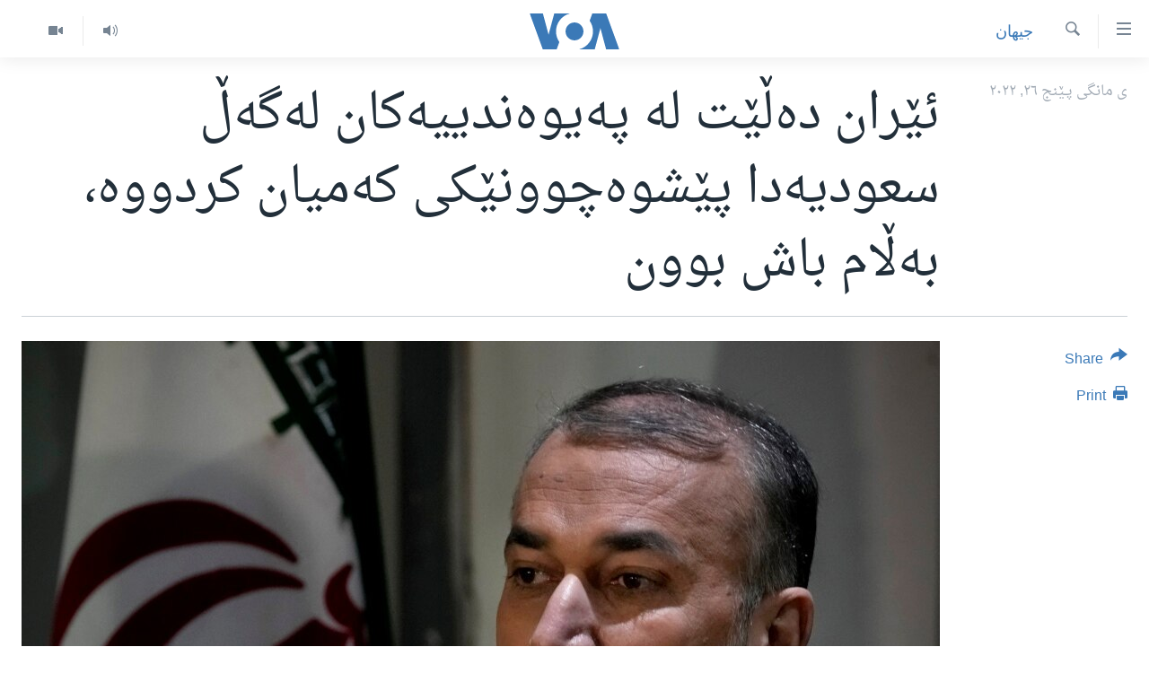

--- FILE ---
content_type: text/html; charset=utf-8
request_url: https://www.dengiamerika.com/a/iran-saudi-arabia-talks-/6590288.html
body_size: 8922
content:

<!DOCTYPE html>
<html lang="ku" dir="rtl" class="no-js">
<head>
<link href="/Content/responsive/VOA/ku-CKB/VOA-ku-CKB.css?&amp;av=0.0.0.0&amp;cb=306" rel="stylesheet"/>
<script src="https://tags.dengiamerika.com/voa-pangea/prod/utag.sync.js"></script> <script type='text/javascript' src='https://www.youtube.com/iframe_api' async></script>
<script type="text/javascript">
//a general 'js' detection, must be on top level in <head>, due to CSS performance
document.documentElement.className = "js";
var cacheBuster = "306";
var appBaseUrl = "/";
var imgEnhancerBreakpoints = [0, 144, 256, 408, 650, 1023, 1597];
var isLoggingEnabled = false;
var isPreviewPage = false;
var isLivePreviewPage = false;
if (!isPreviewPage) {
window.RFE = window.RFE || {};
window.RFE.cacheEnabledByParam = window.location.href.indexOf('nocache=1') === -1;
const url = new URL(window.location.href);
const params = new URLSearchParams(url.search);
// Remove the 'nocache' parameter
params.delete('nocache');
// Update the URL without the 'nocache' parameter
url.search = params.toString();
window.history.replaceState(null, '', url.toString());
} else {
window.addEventListener('load', function() {
const links = window.document.links;
for (let i = 0; i < links.length; i++) {
links[i].href = '#';
links[i].target = '_self';
}
})
}
var pwaEnabled = false;
var swCacheDisabled;
</script>
<meta charset="utf-8" />
<title>ئێران دەڵێت لە پەیوەندییەکان لەگەڵ سعودیەدا پێشوەچوونێکی کەمیان کردووە، بەڵام باش بوون</title>
<meta name="description" content="وەزیری دەرەوەی ئێران حوسەین ئەمیرعەبدوڵاهیان وتی ئێران &quot; کەمترین بەرەوپێشچوونی کردووە لە پەیوەندییەکان لەگەڵ سعودیەدا، بەڵام بەرەوپێشچوونەکە باش بووە.&quot; وتیشی بەمزووانە لە وڵاتی سێیەم لەگەڵ هاوتا سعودییەکەیدا کۆدەبێتەوە.
لە کۆڕبەندی ئابووری جیهاندا لە داڤۆس، ئەمیرعەبدوڵاهیان وتی ئێران هێشتا..." />
<meta name="keywords" content="سه‌ره‌کی, جیهان, ئێران, ئەمەریکا, سعودیە, پەیوەندییەکان, وەزیری دەرەوەی ئێران, ڕێکەوتنی ناوەکی, گفتوگۆکان" />
<meta name="viewport" content="width=device-width, initial-scale=1.0" />
<meta http-equiv="X-UA-Compatible" content="IE=edge" />
<meta name="robots" content="max-image-preview:large"><meta property="fb:pages" content="274466905875" />
<meta name="msvalidate.01" content="3286EE554B6F672A6F2E608C02343C0E" />
<link href="https://www.dengiamerika.com/a/iran-saudi-arabia-talks-/6590288.html" rel="canonical" />
<meta name="apple-mobile-web-app-title" content="VOA" />
<meta name="apple-mobile-web-app-status-bar-style" content="black" />
<meta name="apple-itunes-app" content="app-id=632618796, app-argument=//6590288.rtl" />
<meta content="ئێران دەڵێت لە پەیوەندییەکان لەگەڵ سعودیەدا پێشوەچوونێکی کەمیان کردووە، بەڵام باش بوون" property="og:title" />
<meta content="وەزیری دەرەوەی ئێران حوسەین ئەمیرعەبدوڵاهیان وتی ئێران &quot; کەمترین بەرەوپێشچوونی کردووە لە پەیوەندییەکان لەگەڵ سعودیەدا، بەڵام بەرەوپێشچوونەکە باش بووە.&quot; وتیشی بەمزووانە لە وڵاتی سێیەم لەگەڵ هاوتا سعودییەکەیدا کۆدەبێتەوە.
لە کۆڕبەندی ئابووری جیهاندا لە داڤۆس، ئەمیرعەبدوڵاهیان وتی ئێران هێشتا..." property="og:description" />
<meta content="article" property="og:type" />
<meta content="https://www.dengiamerika.com/a/iran-saudi-arabia-talks-/6590288.html" property="og:url" />
<meta content="Voice of America" property="og:site_name" />
<meta content="https://www.facebook.com/VOAKurdish/" property="article:publisher" />
<meta content="https://gdb.voanews.com/02660000-0aff-0242-b452-08da0f6ddc97_w1200_h630.jpg" property="og:image" />
<meta content="1200" property="og:image:width" />
<meta content="630" property="og:image:height" />
<meta content="1335864623160936" property="fb:app_id" />
<meta content="summary_large_image" name="twitter:card" />
<meta content="@VOAKurdish" name="twitter:site" />
<meta content="https://gdb.voanews.com/02660000-0aff-0242-b452-08da0f6ddc97_w1200_h630.jpg" name="twitter:image" />
<meta content="ئێران دەڵێت لە پەیوەندییەکان لەگەڵ سعودیەدا پێشوەچوونێکی کەمیان کردووە، بەڵام باش بوون" name="twitter:title" />
<meta content="وەزیری دەرەوەی ئێران حوسەین ئەمیرعەبدوڵاهیان وتی ئێران &quot; کەمترین بەرەوپێشچوونی کردووە لە پەیوەندییەکان لەگەڵ سعودیەدا، بەڵام بەرەوپێشچوونەکە باش بووە.&quot; وتیشی بەمزووانە لە وڵاتی سێیەم لەگەڵ هاوتا سعودییەکەیدا کۆدەبێتەوە.
لە کۆڕبەندی ئابووری جیهاندا لە داڤۆس، ئەمیرعەبدوڵاهیان وتی ئێران هێشتا..." name="twitter:description" />
<link rel="amphtml" href="https://www.dengiamerika.com/amp/iran-saudi-arabia-talks-/6590288.html" />
<script type="application/ld+json">{"articleSection":"جیهان","isAccessibleForFree":true,"headline":"ئێران دەڵێت لە پەیوەندییەکان لەگەڵ سعودیەدا پێشوەچوونێکی کەمیان کردووە، بەڵام باش بوون","inLanguage":"ku-CKB","keywords":"سه‌ره‌کی, جیهان, ئێران, ئەمەریکا, سعودیە, پەیوەندییەکان, وەزیری دەرەوەی ئێران, ڕێکەوتنی ناوەکی, گفتوگۆکان","author":{"@type":"Person","name":"VOA"},"datePublished":"2022-05-26 10:54:48Z","dateModified":"2022-05-26 10:54:48Z","publisher":{"logo":{"width":512,"height":220,"@type":"ImageObject","url":"https://www.dengiamerika.com/Content/responsive/VOA/ku-CKB/img/logo.png"},"@type":"NewsMediaOrganization","url":"https://www.dengiamerika.com","sameAs":["https://www.facebook.com/VOAKurdish/","https://twitter.com/VOAKurdish","https://www.youtube.com/c/VOAKurdish","https://www.instagram.com/voakurdish/"],"name":"دەنگی ئەمەریکا | Dengî Amerîka | VOA Kurdish","alternateName":""},"@context":"https://schema.org","@type":"NewsArticle","mainEntityOfPage":"https://www.dengiamerika.com/a/iran-saudi-arabia-talks-/6590288.html","url":"https://www.dengiamerika.com/a/iran-saudi-arabia-talks-/6590288.html","description":"وەزیری دەرەوەی ئێران حوسەین ئەمیرعەبدوڵاهیان وتی ئێران \u0022 کەمترین بەرەوپێشچوونی کردووە لە پەیوەندییەکان لەگەڵ سعودیەدا، بەڵام بەرەوپێشچوونەکە باش بووە.\u0022 وتیشی بەمزووانە لە وڵاتی سێیەم لەگەڵ هاوتا سعودییەکەیدا کۆدەبێتەوە.\r\n\r\n لە کۆڕبەندی ئابووری جیهاندا لە داڤۆس، ئەمیرعەبدوڵاهیان وتی ئێران هێشتا...","image":{"width":1080,"height":608,"@type":"ImageObject","url":"https://gdb.voanews.com/02660000-0aff-0242-b452-08da0f6ddc97_w1080_h608.jpg"},"name":"ئێران دەڵێت لە پەیوەندییەکان لەگەڵ سعودیەدا پێشوەچوونێکی کەمیان کردووە، بەڵام باش بوون"}</script>
<script src="/Scripts/responsive/infographics.b?v=dVbZ-Cza7s4UoO3BqYSZdbxQZVF4BOLP5EfYDs4kqEo1&amp;av=0.0.0.0&amp;cb=306"></script>
<script src="/Scripts/responsive/loader.b?v=Q26XNwrL6vJYKjqFQRDnx01Lk2pi1mRsuLEaVKMsvpA1&amp;av=0.0.0.0&amp;cb=306"></script>
<link rel="icon" type="image/svg+xml" href="/Content/responsive/VOA/img/webApp/favicon.svg" />
<link rel="alternate icon" href="/Content/responsive/VOA/img/webApp/favicon.ico" />
<link rel="apple-touch-icon" sizes="152x152" href="/Content/responsive/VOA/img/webApp/ico-152x152.png" />
<link rel="apple-touch-icon" sizes="144x144" href="/Content/responsive/VOA/img/webApp/ico-144x144.png" />
<link rel="apple-touch-icon" sizes="114x114" href="/Content/responsive/VOA/img/webApp/ico-114x114.png" />
<link rel="apple-touch-icon" sizes="72x72" href="/Content/responsive/VOA/img/webApp/ico-72x72.png" />
<link rel="apple-touch-icon-precomposed" href="/Content/responsive/VOA/img/webApp/ico-57x57.png" />
<link rel="icon" sizes="192x192" href="/Content/responsive/VOA/img/webApp/ico-192x192.png" />
<link rel="icon" sizes="128x128" href="/Content/responsive/VOA/img/webApp/ico-128x128.png" />
<meta name="msapplication-TileColor" content="#ffffff" />
<meta name="msapplication-TileImage" content="/Content/responsive/VOA/img/webApp/ico-144x144.png" />
<link rel="alternate" type="application/rss+xml" title="VOA - Top Stories [RSS]" href="/api/" />
<link rel="sitemap" type="application/rss+xml" href="/sitemap.xml" />
</head>
<body class=" nav-no-loaded cc_theme pg-article print-lay-article js-category-to-nav nojs-images ">
<script type="text/javascript" >
var analyticsData = {url:"https://www.dengiamerika.com/a/iran-saudi-arabia-talks-/6590288.html",property_id:"471",article_uid:"6590288",page_title:"ئێران دەڵێت لە پەیوەندییەکان لەگەڵ سعودیەدا پێشوەچوونێکی کەمیان کردووە، بەڵام باش بوون",page_type:"article",content_type:"article",subcontent_type:"article",last_modified:"2022-05-26 10:54:48Z",pub_datetime:"2022-05-26 10:54:48Z",pub_year:"2022",pub_month:"05",pub_day:"26",pub_hour:"10",pub_weekday:"Thursday",section:"جیهان",english_section:"world",byline:"",categories:"news,world",tags:"ئێران;ئەمەریکا;سعودیە;پەیوەندییەکان;وەزیری دەرەوەی ئێران;ڕێکەوتنی ناوەکی;گفتوگۆکان",domain:"www.dengiamerika.com",language:"Kurdish",language_service:"VOA Kurdish",platform:"web",copied:"no",copied_article:"",copied_title:"",runs_js:"Yes",cms_release:"8.44.0.0.306",enviro_type:"prod",slug:"iran-saudi-arabia-talks-",entity:"VOA",short_language_service:"KRDS",platform_short:"W",page_name:"ئێران دەڵێت لە پەیوەندییەکان لەگەڵ سعودیەدا پێشوەچوونێکی کەمیان کردووە، بەڵام باش بوون"};
</script>
<noscript><iframe src="https://www.googletagmanager.com/ns.html?id=GTM-N8MP7P" height="0" width="0" style="display:none;visibility:hidden"></iframe></noscript><script type="text/javascript" data-cookiecategory="analytics">
var gtmEventObject = Object.assign({}, analyticsData, {event: 'page_meta_ready'});window.dataLayer = window.dataLayer || [];window.dataLayer.push(gtmEventObject);
if (top.location === self.location) { //if not inside of an IFrame
var renderGtm = "true";
if (renderGtm === "true") {
(function(w,d,s,l,i){w[l]=w[l]||[];w[l].push({'gtm.start':new Date().getTime(),event:'gtm.js'});var f=d.getElementsByTagName(s)[0],j=d.createElement(s),dl=l!='dataLayer'?'&l='+l:'';j.async=true;j.src='//www.googletagmanager.com/gtm.js?id='+i+dl;f.parentNode.insertBefore(j,f);})(window,document,'script','dataLayer','GTM-N8MP7P');
}
}
</script>
<!--Analytics tag js version start-->
<script type="text/javascript" data-cookiecategory="analytics">
var utag_data = Object.assign({}, analyticsData, {});
if(typeof(TealiumTagFrom)==='function' && typeof(TealiumTagSearchKeyword)==='function') {
var utag_from=TealiumTagFrom();var utag_searchKeyword=TealiumTagSearchKeyword();
if(utag_searchKeyword!=null && utag_searchKeyword!=='' && utag_data["search_keyword"]==null) utag_data["search_keyword"]=utag_searchKeyword;if(utag_from!=null && utag_from!=='') utag_data["from"]=TealiumTagFrom();}
if(window.top!== window.self&&utag_data.page_type==="snippet"){utag_data.page_type = 'iframe';}
try{if(window.top!==window.self&&window.self.location.hostname===window.top.location.hostname){utag_data.platform = 'self-embed';utag_data.platform_short = 'se';}}catch(e){if(window.top!==window.self&&window.self.location.search.includes("platformType=self-embed")){utag_data.platform = 'cross-promo';utag_data.platform_short = 'cp';}}
(function(a,b,c,d){ a="https://tags.dengiamerika.com/voa-pangea/prod/utag.js"; b=document;c="script";d=b.createElement(c);d.src=a;d.type="text/java"+c;d.async=true; a=b.getElementsByTagName(c)[0];a.parentNode.insertBefore(d,a); })();
</script>
<!--Analytics tag js version end-->
<!-- Analytics tag management NoScript -->
<noscript>
<img style="position: absolute; border: none;" src="https://ssc.dengiamerika.com/b/ss/bbgprod,bbgentityvoa/1/G.4--NS/405303301?pageName=voa%3akrds%3aw%3aarticle%3a%d8%a6%db%8e%d8%b1%d8%a7%d9%86%20%d8%af%db%95%da%b5%db%8e%d8%aa%20%d9%84%db%95%20%d9%be%db%95%db%8c%d9%88%db%95%d9%86%d8%af%db%8c%db%8c%db%95%da%a9%d8%a7%d9%86%20%d9%84%db%95%da%af%db%95%da%b5%20%d8%b3%d8%b9%d9%88%d8%af%db%8c%db%95%d8%af%d8%a7%20%d9%be%db%8e%d8%b4%d9%88%db%95%da%86%d9%88%d9%88%d9%86%db%8e%da%a9%db%8c%20%da%a9%db%95%d9%85%db%8c%d8%a7%d9%86%20%da%a9%d8%b1%d8%af%d9%88%d9%88%db%95%d8%8c%20%d8%a8%db%95%da%b5%d8%a7%d9%85%20%d8%a8%d8%a7%d8%b4%20%d8%a8%d9%88%d9%88%d9%86&amp;c6=%d8%a6%db%8e%d8%b1%d8%a7%d9%86%20%d8%af%db%95%da%b5%db%8e%d8%aa%20%d9%84%db%95%20%d9%be%db%95%db%8c%d9%88%db%95%d9%86%d8%af%db%8c%db%8c%db%95%da%a9%d8%a7%d9%86%20%d9%84%db%95%da%af%db%95%da%b5%20%d8%b3%d8%b9%d9%88%d8%af%db%8c%db%95%d8%af%d8%a7%20%d9%be%db%8e%d8%b4%d9%88%db%95%da%86%d9%88%d9%88%d9%86%db%8e%da%a9%db%8c%20%da%a9%db%95%d9%85%db%8c%d8%a7%d9%86%20%da%a9%d8%b1%d8%af%d9%88%d9%88%db%95%d8%8c%20%d8%a8%db%95%da%b5%d8%a7%d9%85%20%d8%a8%d8%a7%d8%b4%20%d8%a8%d9%88%d9%88%d9%86&amp;v36=8.44.0.0.306&amp;v6=D=c6&amp;g=https%3a%2f%2fwww.dengiamerika.com%2fa%2firan-saudi-arabia-talks-%2f6590288.html&amp;c1=D=g&amp;v1=D=g&amp;events=event1,event52&amp;c16=voa%20kurdish&amp;v16=D=c16&amp;c5=world&amp;v5=D=c5&amp;ch=%d8%ac%db%8c%d9%87%d8%a7%d9%86&amp;c15=kurdish&amp;v15=D=c15&amp;c4=article&amp;v4=D=c4&amp;c14=6590288&amp;v14=D=c14&amp;v20=no&amp;c17=web&amp;v17=D=c17&amp;mcorgid=518abc7455e462b97f000101%40adobeorg&amp;server=www.dengiamerika.com&amp;pageType=D=c4&amp;ns=bbg&amp;v29=D=server&amp;v25=voa&amp;v30=471&amp;v105=D=User-Agent " alt="analytics" width="1" height="1" /></noscript>
<!-- End of Analytics tag management NoScript -->
<!--*** Accessibility links - For ScreenReaders only ***-->
<section>
<div class="sr-only">
<h2>Accessibility links</h2>
<ul>
<li><a href="#content" data-disable-smooth-scroll="1">به‌ره‌و سه‌ره‌کی</a></li>
<li><a href="#navigation" data-disable-smooth-scroll="1">به‌ره‌و لیستی سه‌ره‌کی</a></li>
<li><a href="#txtHeaderSearch" data-disable-smooth-scroll="1">به‌ره‌و به‌شی گه‌ڕان</a></li>
</ul>
</div>
</section>
<div dir="rtl">
<div id="page">
<aside>
<div class="c-lightbox overlay-modal">
<div class="c-lightbox__intro">
<h2 class="c-lightbox__intro-title"></h2>
<button class="btn btn--rounded c-lightbox__btn c-lightbox__intro-next" title="پاش">
<span class="ico ico--rounded ico-chevron-forward"></span>
<span class="sr-only">پاش</span>
</button>
</div>
<div class="c-lightbox__nav">
<button class="btn btn--rounded c-lightbox__btn c-lightbox__btn--close" title="دایبخه‌">
<span class="ico ico--rounded ico-close"></span>
<span class="sr-only">دایبخه‌</span>
</button>
<button class="btn btn--rounded c-lightbox__btn c-lightbox__btn--prev" title="پێشوو">
<span class="ico ico--rounded ico-chevron-backward"></span>
<span class="sr-only">پێشوو</span>
</button>
<button class="btn btn--rounded c-lightbox__btn c-lightbox__btn--next" title="پاش">
<span class="ico ico--rounded ico-chevron-forward"></span>
<span class="sr-only">پاش</span>
</button>
</div>
<div class="c-lightbox__content-wrap">
<figure class="c-lightbox__content">
<span class="c-spinner c-spinner--lightbox">
<img src="/Content/responsive/img/player-spinner.png"
alt="please wait"
title="please wait" />
</span>
<div class="c-lightbox__img">
<div class="thumb">
<img src="" alt="" />
</div>
</div>
<figcaption>
<div class="c-lightbox__info c-lightbox__info--foot">
<span class="c-lightbox__counter"></span>
<span class="caption c-lightbox__caption"></span>
</div>
</figcaption>
</figure>
</div>
<div class="hidden">
<div class="content-advisory__box content-advisory__box--lightbox">
<span class="content-advisory__box-text">This image contains sensitive content which some people may find offensive or disturbing.</span>
<button class="btn btn--transparent content-advisory__box-btn m-t-md" value="text" type="button">
<span class="btn__text">
Click to reveal
</span>
</button>
</div>
</div>
</div>
<div class="print-dialogue">
<div class="container">
<h3 class="print-dialogue__title section-head">Print Options:</h3>
<div class="print-dialogue__opts">
<ul class="print-dialogue__opt-group">
<li class="form__group form__group--checkbox">
<input class="form__check " id="checkboxImages" name="checkboxImages" type="checkbox" checked="checked" />
<label for="checkboxImages" class="form__label m-t-md">Images</label>
</li>
<li class="form__group form__group--checkbox">
<input class="form__check " id="checkboxMultimedia" name="checkboxMultimedia" type="checkbox" checked="checked" />
<label for="checkboxMultimedia" class="form__label m-t-md">Multimedia</label>
</li>
</ul>
<ul class="print-dialogue__opt-group">
<li class="form__group form__group--checkbox">
<input class="form__check " id="checkboxEmbedded" name="checkboxEmbedded" type="checkbox" checked="checked" />
<label for="checkboxEmbedded" class="form__label m-t-md">Embedded Content</label>
</li>
<li class="form__group form__group--checkbox">
<input class="form__check " id="checkboxComments" name="checkboxComments" type="checkbox" />
<label for="checkboxComments" class="form__label m-t-md">Comments</label>
</li>
</ul>
</div>
<div class="print-dialogue__buttons">
<button class="btn btn--secondary close-button" type="button" title="مه‌یکه‌">
<span class="btn__text ">مه‌یکه‌</span>
</button>
<button class="btn btn-cust-print m-l-sm" type="button" title="Print">
<span class="btn__text ">Print</span>
</button>
</div>
</div>
</div>
<div class="ctc-message pos-fix">
<div class="ctc-message__inner">Link has been copied to clipboard</div>
</div>
</aside>
<div class="hdr-20 hdr-20--big">
<div class="hdr-20__inner">
<div class="hdr-20__max pos-rel">
<div class="hdr-20__side hdr-20__side--primary d-flex">
<label data-for="main-menu-ctrl" data-switcher-trigger="true" data-switch-target="main-menu-ctrl" class="burger hdr-trigger pos-rel trans-trigger" data-trans-evt="click" data-trans-id="menu">
<span class="ico ico-close hdr-trigger__ico hdr-trigger__ico--close burger__ico burger__ico--close"></span>
<span class="ico ico-menu hdr-trigger__ico hdr-trigger__ico--open burger__ico burger__ico--open"></span>
</label>
<div class="menu-pnl pos-fix trans-target" data-switch-target="main-menu-ctrl" data-trans-id="menu">
<div class="menu-pnl__inner">
<nav class="main-nav menu-pnl__item menu-pnl__item--first">
<ul class="main-nav__list accordeon" data-analytics-tales="false" data-promo-name="link" data-location-name="nav,secnav">
<li class="main-nav__item">
<a class="main-nav__item-name main-nav__item-name--link" href="http://m.dengiamerika.com/" title="سه‌ره‌کی" >سه‌ره‌کی</a>
</li>
<li class="main-nav__item">
<a class="main-nav__item-name main-nav__item-name--link" href="/p/7391.html" title="ئه‌مه‌ریکا" data-item-name="us-section" >ئه‌مه‌ریکا</a>
</li>
<li class="main-nav__item">
<a class="main-nav__item-name main-nav__item-name--link" href="/p/7390.html" title="هه‌رێمه‌ کوردیـیه‌کان" data-item-name="kurdish-section" >هه‌رێمه‌ کوردیـیه‌کان</a>
</li>
<li class="main-nav__item accordeon__item" data-switch-target="menu-item-1253">
<label class="main-nav__item-name main-nav__item-name--label accordeon__control-label" data-switcher-trigger="true" data-for="menu-item-1253">
ڕۆژهه‌ڵاتی ناوه‌ڕاست
<span class="ico ico-chevron-down main-nav__chev"></span>
</label>
<div class="main-nav__sub-list">
<a class="main-nav__item-name main-nav__item-name--link main-nav__item-name--sub" href="/p/7393.html" title="عێراق" data-item-name="iraq-section" >عێراق</a>
<a class="main-nav__item-name main-nav__item-name--link main-nav__item-name--sub" href="/p/7394.html" title="ئێران" data-item-name="iran-section" >ئێران</a>
<a class="main-nav__item-name main-nav__item-name--link main-nav__item-name--sub" href="/p/7396.html" title="سوریا" data-item-name="syria-section" >سوریا</a>
<a class="main-nav__item-name main-nav__item-name--link main-nav__item-name--sub" href="/p/7397.html" title="تورکیا" data-item-name="turkey-section" >تورکیا</a>
<a class="main-nav__item-name main-nav__item-name--link main-nav__item-name--sub" href="/p/7398.html" title="وڵاتانی دیکه‌" data-item-name="mideast-section" >وڵاتانی دیکه‌</a>
</div>
</li>
<li class="main-nav__item">
<a class="main-nav__item-name main-nav__item-name--link" href="/p/7401.html" title="جیهان" data-item-name="world-section" >جیهان</a>
</li>
<li class="main-nav__item accordeon__item" data-switch-target="menu-item-1257">
<label class="main-nav__item-name main-nav__item-name--label accordeon__control-label" data-switcher-trigger="true" data-for="menu-item-1257">
به‌رنامه‌کانی ڕادیۆ
<span class="ico ico-chevron-down main-nav__chev"></span>
</label>
<div class="main-nav__sub-list">
<a class="main-nav__item-name main-nav__item-name--link main-nav__item-name--sub" href="/z/3692" title="له‌گه‌ڵ ڕووداوه‌کاندا" data-item-name="events" >له‌گه‌ڵ ڕووداوه‌کاندا</a>
<a class="main-nav__item-name main-nav__item-name--link main-nav__item-name--sub" href="/z/2460" title="هه‌له‌و واشنتن" data-item-name="hello-washington" >هه‌له‌و واشنتن</a>
<a class="main-nav__item-name main-nav__item-name--link main-nav__item-name--sub" href="/z/3530" title="مێزگرد" data-item-name="round_table" >مێزگرد</a>
<a class="main-nav__item-name main-nav__item-name--link main-nav__item-name--sub" href="/z/2199" title="زانست و ته‌کنه‌لۆجیا" data-item-name="science-technology" >زانست و ته‌کنه‌لۆجیا</a>
<a class="main-nav__item-name main-nav__item-name--link main-nav__item-name--sub" href="/z/4841" title="ژیان لە فەرهەنگدا" data-item-name="life-culture" >ژیان لە فەرهەنگدا</a>
</div>
</li>
<li class="main-nav__item">
<a class="main-nav__item-name main-nav__item-name--link" href="/p/5789.html" title="شەپـۆلەکان" data-item-name="frequencies-mobile" >شەپـۆلەکان</a>
</li>
<li class="main-nav__item">
<a class="main-nav__item-name main-nav__item-name--link" href="/p/3941.html" title="په‌‌یوه‌ندیمان پـێوه بكه‌ن" data-item-name="contact-us-section" >په‌‌یوه‌ندیمان پـێوه بكه‌ن</a>
</li>
<li class="main-nav__item">
<a class="main-nav__item-name main-nav__item-name--link" href="https://editorials.voa.gov/z/6202" title="سه‌رگوتار" >سه‌رگوتار</a>
</li>
<li class="main-nav__item">
<a class="main-nav__item-name main-nav__item-name--link" href="https://www.dengeamerika.com/" title="کرمانجی" target="_blank" rel="noopener">کرمانجی</a>
</li>
</ul>
</nav>
<div class="menu-pnl__item">
<a href="https://learningenglish.voanews.com/" class="menu-pnl__item-link" alt="Learning English">Learning English</a>
</div>
<div class="menu-pnl__item menu-pnl__item--social">
<h5 class="menu-pnl__sub-head">Follow Us</h5>
<a href="https://www.facebook.com/VOAKurdish/" title="https://www.facebook.com/VOAKurdish/" data-analytics-text="follow_on_facebook" class="btn btn--rounded btn--social-inverted menu-pnl__btn js-social-btn btn-facebook" target="_blank" rel="noopener">
<span class="ico ico-facebook-alt ico--rounded"></span>
</a>
<a href="https://www.instagram.com/voakurdish/" title="https://www.instagram.com/voakurdish/" data-analytics-text="follow_on_instagram" class="btn btn--rounded btn--social-inverted menu-pnl__btn js-social-btn btn-instagram" target="_blank" rel="noopener">
<span class="ico ico-instagram ico--rounded"></span>
</a>
<a href="https://twitter.com/VOAKurdish" title="https://twitter.com/VOAKurdish" data-analytics-text="follow_on_twitter" class="btn btn--rounded btn--social-inverted menu-pnl__btn js-social-btn btn-twitter" target="_blank" rel="noopener">
<span class="ico ico-twitter ico--rounded"></span>
</a>
<a href="https://www.youtube.com/c/VOAKurdish" title="Follow us on Youtube" data-analytics-text="follow_on_youtube" class="btn btn--rounded btn--social-inverted menu-pnl__btn js-social-btn btn-youtube" target="_blank" rel="noopener">
<span class="ico ico-youtube ico--rounded"></span>
</a>
<a href="https://telegram.me/dengiamerika" title="Follow us on Telegram" data-analytics-text="follow_on_telegram" class="btn btn--rounded btn--social-inverted menu-pnl__btn js-social-btn btn-telegram" target="_blank" rel="noopener">
<span class="ico ico-telegram ico--rounded"></span>
</a>
</div>
<div class="menu-pnl__item">
<a href="/navigation/allsites" class="menu-pnl__item-link">
<span class="ico ico-languages "></span>
زمانه‌کان
</a>
</div>
</div>
</div>
<label data-for="top-search-ctrl" data-switcher-trigger="true" data-switch-target="top-search-ctrl" class="top-srch-trigger hdr-trigger">
<span class="ico ico-close hdr-trigger__ico hdr-trigger__ico--close top-srch-trigger__ico top-srch-trigger__ico--close"></span>
<span class="ico ico-search hdr-trigger__ico hdr-trigger__ico--open top-srch-trigger__ico top-srch-trigger__ico--open"></span>
</label>
<div class="srch-top srch-top--in-header" data-switch-target="top-search-ctrl">
<div class="container">
<form action="/s" class="srch-top__form srch-top__form--in-header" id="form-topSearchHeader" method="get" role="search"><label for="txtHeaderSearch" class="sr-only">گه‌ڕان</label>
<input type="text" id="txtHeaderSearch" name="k" placeholder="گه‌ڕان له‌ ناو تێکستدا" accesskey="s" value="" class="srch-top__input analyticstag-event" onkeydown="if (event.keyCode === 13) { FireAnalyticsTagEventOnSearch('search', $dom.get('#txtHeaderSearch')[0].value) }" />
<button title="گه‌ڕان" type="submit" class="btn btn--top-srch analyticstag-event" onclick="FireAnalyticsTagEventOnSearch('search', $dom.get('#txtHeaderSearch')[0].value) ">
<span class="ico ico-search"></span>
</button></form>
</div>
</div>
<a href="/" class="main-logo-link">
<img src="/Content/responsive/VOA/ku-CKB/img/logo-compact.svg" class="main-logo main-logo--comp" alt="site logo">
<img src="/Content/responsive/VOA/ku-CKB/img/logo.svg" class="main-logo main-logo--big" alt="site logo">
</a>
</div>
<div class="hdr-20__side hdr-20__side--secondary d-flex">
<a href="/z/2478" title="Video" class="hdr-20__secondary-item" data-item-name="video">
<span class="ico ico-video hdr-20__secondary-icon"></span>
</a>
<a href="/z/2445" title="Audio" class="hdr-20__secondary-item" data-item-name="audio">
<span class="ico ico-audio hdr-20__secondary-icon"></span>
</a>
<a href="/s" title="گه‌ڕان" class="hdr-20__secondary-item hdr-20__secondary-item--search" data-item-name="search">
<span class="ico ico-search hdr-20__secondary-icon hdr-20__secondary-icon--search"></span>
</a>
<div class="srch-bottom">
<form action="/s" class="srch-bottom__form d-flex" id="form-bottomSearch" method="get" role="search"><label for="txtSearch" class="sr-only">گه‌ڕان</label>
<input type="search" id="txtSearch" name="k" placeholder="گه‌ڕان له‌ ناو تێکستدا" accesskey="s" value="" class="srch-bottom__input analyticstag-event" onkeydown="if (event.keyCode === 13) { FireAnalyticsTagEventOnSearch('search', $dom.get('#txtSearch')[0].value) }" />
<button title="گه‌ڕان" type="submit" class="btn btn--bottom-srch analyticstag-event" onclick="FireAnalyticsTagEventOnSearch('search', $dom.get('#txtSearch')[0].value) ">
<span class="ico ico-search"></span>
</button></form>
</div>
</div>
<img src="/Content/responsive/VOA/ku-CKB/img/logo-print.gif" class="logo-print" alt="site logo">
<img src="/Content/responsive/VOA/ku-CKB/img/logo-print_color.png" class="logo-print logo-print--color" alt="site logo">
</div>
</div>
</div>
<script>
if (document.body.className.indexOf('pg-home') > -1) {
var nav2In = document.querySelector('.hdr-20__inner');
var nav2Sec = document.querySelector('.hdr-20__side--secondary');
var secStyle = window.getComputedStyle(nav2Sec);
if (nav2In && window.pageYOffset < 150 && secStyle['position'] !== 'fixed') {
nav2In.classList.add('hdr-20__inner--big')
}
}
</script>
<div class="c-hlights c-hlights--breaking c-hlights--no-item" data-hlight-display="mobile,desktop">
<div class="c-hlights__wrap container p-0">
<div class="c-hlights__nav">
<a role="button" href="#" title="پێشوو">
<span class="ico ico-chevron-backward m-0"></span>
<span class="sr-only">پێشوو</span>
</a>
<a role="button" href="#" title="پاش">
<span class="ico ico-chevron-forward m-0"></span>
<span class="sr-only">پاش</span>
</a>
</div>
<span class="c-hlights__label">
<span class="">بەپەلە</span>
<span class="switcher-trigger">
<label data-for="more-less-1" data-switcher-trigger="true" class="switcher-trigger__label switcher-trigger__label--more p-b-0" title="بابه‌تی زیاتر">
<span class="ico ico-chevron-down"></span>
</label>
<label data-for="more-less-1" data-switcher-trigger="true" class="switcher-trigger__label switcher-trigger__label--less p-b-0" title="Show less">
<span class="ico ico-chevron-up"></span>
</label>
</span>
</span>
<ul class="c-hlights__items switcher-target" data-switch-target="more-less-1">
</ul>
</div>
</div> <div id="content">
<main class="container">
<div class="hdr-container">
<div class="row">
<div class="col-category col-xs-12 col-md-2 pull-left"> <div class="category js-category">
<a class="" href="/z/2066">جیهان</a> </div>
</div><div class="col-title col-xs-12 col-md-10 pull-right"> <h1 class="title pg-title">
ئێران دەڵێت لە پەیوەندییەکان لەگەڵ سعودیەدا پێشوەچوونێکی کەمیان کردووە، بەڵام باش بوون
</h1>
</div><div class="col-publishing-details col-xs-12 col-sm-12 col-md-2 pull-left"> <div class="publishing-details ">
<div class="published">
<span class="date" >
<time pubdate="pubdate" datetime="2022-05-26T13:54:48+03:00">
ی مانگی پـێنج ٢٦, ٢٠٢٢
</time>
</span>
</div>
</div>
</div><div class="col-lg-12 separator"> <div class="separator">
<hr class="title-line" />
</div>
</div><div class="col-multimedia col-xs-12 col-md-10 pull-right"> <div class="cover-media">
<figure class="media-image js-media-expand">
<div class="img-wrap">
<div class="thumb thumb16_9">
<img src="https://gdb.voanews.com/02660000-0aff-0242-b452-08da0f6ddc97_w250_r1_s.jpg" alt="وەزیری دەرەوەی ئێران حوسەین ئەمیر عەبدوڵاهیان" />
</div>
</div>
<figcaption>
<span class="caption">وەزیری دەرەوەی ئێران حوسەین ئەمیر عەبدوڵاهیان</span>
</figcaption>
</figure>
</div>
</div><div class="col-xs-12 col-md-2 pull-left article-share pos-rel"> <div class="share--box">
<div class="sticky-share-container" style="display:none">
<div class="container">
<a href="https://www.dengiamerika.com" id="logo-sticky-share">&nbsp;</a>
<div class="pg-title pg-title--sticky-share">
ئێران دەڵێت لە پەیوەندییەکان لەگەڵ سعودیەدا پێشوەچوونێکی کەمیان کردووە، بەڵام باش بوون
</div>
<div class="sticked-nav-actions">
<!--This part is for sticky navigation display-->
<p class="buttons link-content-sharing p-0 ">
<button class="btn btn--link btn-content-sharing p-t-0 " id="btnContentSharing" value="text" role="Button" type="" title="ڕێگه‌ی دیکه‌ی شێرکردن">
<span class="ico ico-share ico--l"></span>
<span class="btn__text ">
Share
</span>
</button>
</p>
<aside class="content-sharing js-content-sharing js-content-sharing--apply-sticky content-sharing--sticky"
role="complementary"
data-share-url="https://www.dengiamerika.com/a/iran-saudi-arabia-talks-/6590288.html" data-share-title="ئێران دەڵێت لە پەیوەندییەکان لەگەڵ سعودیەدا پێشوەچوونێکی کەمیان کردووە، بەڵام باش بوون" data-share-text="">
<div class="content-sharing__popover">
<h6 class="content-sharing__title">Share</h6>
<button href="#close" id="btnCloseSharing" class="btn btn--text-like content-sharing__close-btn">
<span class="ico ico-close ico--l"></span>
</button>
<ul class="content-sharing__list">
<li class="content-sharing__item">
<div class="ctc ">
<input type="text" class="ctc__input" readonly="readonly">
<a href="" js-href="https://www.dengiamerika.com/a/iran-saudi-arabia-talks-/6590288.html" class="content-sharing__link ctc__button">
<span class="ico ico-copy-link ico--rounded ico--s"></span>
<span class="content-sharing__link-text">Copy link</span>
</a>
</div>
</li>
<li class="content-sharing__item">
<a href="https://facebook.com/sharer.php?u=https%3a%2f%2fwww.dengiamerika.com%2fa%2firan-saudi-arabia-talks-%2f6590288.html"
data-analytics-text="share_on_facebook"
title="Facebook" target="_blank"
class="content-sharing__link js-social-btn">
<span class="ico ico-facebook ico--rounded ico--s"></span>
<span class="content-sharing__link-text">Facebook</span>
</a>
</li>
<li class="content-sharing__item">
<a href="https://twitter.com/share?url=https%3a%2f%2fwww.dengiamerika.com%2fa%2firan-saudi-arabia-talks-%2f6590288.html&amp;text=%d8%a6%db%8e%d8%b1%d8%a7%d9%86+%d8%af%db%95%da%b5%db%8e%d8%aa+%d9%84%db%95+%d9%be%db%95%db%8c%d9%88%db%95%d9%86%d8%af%db%8c%db%8c%db%95%da%a9%d8%a7%d9%86+%d9%84%db%95%da%af%db%95%da%b5+%d8%b3%d8%b9%d9%88%d8%af%db%8c%db%95%d8%af%d8%a7+%d9%be%db%8e%d8%b4%d9%88%db%95%da%86%d9%88%d9%88%d9%86%db%8e%da%a9%db%8c+%da%a9%db%95%d9%85%db%8c%d8%a7%d9%86+%da%a9%d8%b1%d8%af%d9%88%d9%88%db%95%d8%8c+%d8%a8%db%95%da%b5%d8%a7%d9%85+%d8%a8%d8%a7%d8%b4+%d8%a8%d9%88%d9%88%d9%86"
data-analytics-text="share_on_twitter"
title="Twitter" target="_blank"
class="content-sharing__link js-social-btn">
<span class="ico ico-twitter ico--rounded ico--s"></span>
<span class="content-sharing__link-text">Twitter</span>
</a>
</li>
<li class="content-sharing__item">
<a href="https://telegram.me/share/url?url=https%3a%2f%2fwww.dengiamerika.com%2fa%2firan-saudi-arabia-talks-%2f6590288.html"
data-analytics-text="share_on_telegram"
title="Telegram" target="_blank"
class="content-sharing__link js-social-btn">
<span class="ico ico-telegram ico--rounded ico--s"></span>
<span class="content-sharing__link-text">Telegram</span>
</a>
</li>
<li class="content-sharing__item">
<a href="mailto:?body=https%3a%2f%2fwww.dengiamerika.com%2fa%2firan-saudi-arabia-talks-%2f6590288.html&amp;subject=ئێران دەڵێت لە پەیوەندییەکان لەگەڵ سعودیەدا پێشوەچوونێکی کەمیان کردووە، بەڵام باش بوون"
title="Email"
class="content-sharing__link ">
<span class="ico ico-email ico--rounded ico--s"></span>
<span class="content-sharing__link-text">Email</span>
</a>
</li>
</ul>
</div>
</aside>
</div>
</div>
</div>
<div class="links">
<p class="buttons link-content-sharing p-0 ">
<button class="btn btn--link btn-content-sharing p-t-0 " id="btnContentSharing" value="text" role="Button" type="" title="ڕێگه‌ی دیکه‌ی شێرکردن">
<span class="ico ico-share ico--l"></span>
<span class="btn__text ">
Share
</span>
</button>
</p>
<aside class="content-sharing js-content-sharing " role="complementary"
data-share-url="https://www.dengiamerika.com/a/iran-saudi-arabia-talks-/6590288.html" data-share-title="ئێران دەڵێت لە پەیوەندییەکان لەگەڵ سعودیەدا پێشوەچوونێکی کەمیان کردووە، بەڵام باش بوون" data-share-text="">
<div class="content-sharing__popover">
<h6 class="content-sharing__title">Share</h6>
<button href="#close" id="btnCloseSharing" class="btn btn--text-like content-sharing__close-btn">
<span class="ico ico-close ico--l"></span>
</button>
<ul class="content-sharing__list">
<li class="content-sharing__item">
<div class="ctc ">
<input type="text" class="ctc__input" readonly="readonly">
<a href="" js-href="https://www.dengiamerika.com/a/iran-saudi-arabia-talks-/6590288.html" class="content-sharing__link ctc__button">
<span class="ico ico-copy-link ico--rounded ico--l"></span>
<span class="content-sharing__link-text">Copy link</span>
</a>
</div>
</li>
<li class="content-sharing__item">
<a href="https://facebook.com/sharer.php?u=https%3a%2f%2fwww.dengiamerika.com%2fa%2firan-saudi-arabia-talks-%2f6590288.html"
data-analytics-text="share_on_facebook"
title="Facebook" target="_blank"
class="content-sharing__link js-social-btn">
<span class="ico ico-facebook ico--rounded ico--l"></span>
<span class="content-sharing__link-text">Facebook</span>
</a>
</li>
<li class="content-sharing__item">
<a href="https://twitter.com/share?url=https%3a%2f%2fwww.dengiamerika.com%2fa%2firan-saudi-arabia-talks-%2f6590288.html&amp;text=%d8%a6%db%8e%d8%b1%d8%a7%d9%86+%d8%af%db%95%da%b5%db%8e%d8%aa+%d9%84%db%95+%d9%be%db%95%db%8c%d9%88%db%95%d9%86%d8%af%db%8c%db%8c%db%95%da%a9%d8%a7%d9%86+%d9%84%db%95%da%af%db%95%da%b5+%d8%b3%d8%b9%d9%88%d8%af%db%8c%db%95%d8%af%d8%a7+%d9%be%db%8e%d8%b4%d9%88%db%95%da%86%d9%88%d9%88%d9%86%db%8e%da%a9%db%8c+%da%a9%db%95%d9%85%db%8c%d8%a7%d9%86+%da%a9%d8%b1%d8%af%d9%88%d9%88%db%95%d8%8c+%d8%a8%db%95%da%b5%d8%a7%d9%85+%d8%a8%d8%a7%d8%b4+%d8%a8%d9%88%d9%88%d9%86"
data-analytics-text="share_on_twitter"
title="Twitter" target="_blank"
class="content-sharing__link js-social-btn">
<span class="ico ico-twitter ico--rounded ico--l"></span>
<span class="content-sharing__link-text">Twitter</span>
</a>
</li>
<li class="content-sharing__item">
<a href="https://telegram.me/share/url?url=https%3a%2f%2fwww.dengiamerika.com%2fa%2firan-saudi-arabia-talks-%2f6590288.html"
data-analytics-text="share_on_telegram"
title="Telegram" target="_blank"
class="content-sharing__link js-social-btn">
<span class="ico ico-telegram ico--rounded ico--l"></span>
<span class="content-sharing__link-text">Telegram</span>
</a>
</li>
<li class="content-sharing__item">
<a href="mailto:?body=https%3a%2f%2fwww.dengiamerika.com%2fa%2firan-saudi-arabia-talks-%2f6590288.html&amp;subject=ئێران دەڵێت لە پەیوەندییەکان لەگەڵ سعودیەدا پێشوەچوونێکی کەمیان کردووە، بەڵام باش بوون"
title="Email"
class="content-sharing__link ">
<span class="ico ico-email ico--rounded ico--l"></span>
<span class="content-sharing__link-text">Email</span>
</a>
</li>
</ul>
</div>
</aside>
<p class="link-print visible-md visible-lg buttons p-0">
<button class="btn btn--link btn-print p-t-0" onclick="if (typeof FireAnalyticsTagEvent === 'function') {FireAnalyticsTagEvent({ on_page_event: 'print_story' });}return false" title="(CTRL+P)">
<span class="ico ico-print"></span>
<span class="btn__text">Print</span>
</button>
</p>
</div>
</div>
</div>
</div>
</div>
<div class="body-container">
<div class="row">
<div class="col-xs-12 col-sm-12 col-md-10 col-lg-10 pull-right">
<div class="row">
<div class="col-xs-12 col-sm-12 col-md-8 col-lg-8 pull-left bottom-offset content-offset">
<div id="article-content" class="content-floated-wrap fb-quotable">
<div class="wsw">
<p>وەزیری دەرەوەی ئێران حوسەین ئەمیرعەبدوڵاهیان وتی ئێران &quot; کەمترین بەرەوپێشچوونی کردووە لە پەیوەندییەکان لەگەڵ سعودیەدا، بەڵام بەرەوپێشچوونەکە باش بووە.&quot; وتیشی بەمزووانە لە وڵاتی سێیەم لەگەڵ هاوتا سعودییەکەیدا کۆدەبێتەوە.<br />
<br />
لە کۆڕبەندی ئابووری جیهاندا لە داڤۆس، ئەمیرعەبدوڵاهیان وتی ئێران هێشتا پێی وایە سزاکانی ڕۆژئاوا دژی کۆماری ئیسلامی کۆسپی گەورەی بەردەم گفتوگۆکانن سەبارەت بە ڕێکەوتنە ناوەکییەکە.<br />
<br />
وتیشی ئێران باوەڕی وایە سەرۆکی ئەمەریکا جۆو بایدن بەردەوامە لەسەر سیاسەتەکانی سەرۆکی پێشووی ئەمەریکا دانۆڵد ترامپ بۆ سەپاندنی قورسترین فشار بەسەر تاراندا، ئاماژەی بەوەدا پێویستە بەڕێوبەرایەتییەکەی ئەمەریکا بەخێرایی بڕیار بدات سزاکان لاببات تاوەکو بەرەوپێشچوونێک لە گفتوگۆکاندا ببینین.<br />
<br />
سەرچاوە/ ڕۆیتەرز</p>
</div>
</div>
</div>
</div>
</div>
</div>
</div>
</main>
</div>
<footer role="contentinfo">
<div id="foot" class="foot">
<div class="container">
<div class="foot-nav collapsed" id="foot-nav">
<div class="menu">
<ul class="items">
<li class="socials block-socials">
<span class="handler" id="socials-handler">
Follow Us
</span>
<div class="inner">
<ul class="subitems follow">
<li>
<a href="https://www.facebook.com/VOAKurdish/" title="https://www.facebook.com/VOAKurdish/" data-analytics-text="follow_on_facebook" class="btn btn--rounded js-social-btn btn-facebook" target="_blank" rel="noopener">
<span class="ico ico-facebook-alt ico--rounded"></span>
</a>
</li>
<li>
<a href="https://twitter.com/VOAKurdish" title="https://twitter.com/VOAKurdish" data-analytics-text="follow_on_twitter" class="btn btn--rounded js-social-btn btn-twitter" target="_blank" rel="noopener">
<span class="ico ico-twitter ico--rounded"></span>
</a>
</li>
<li>
<a href="https://www.youtube.com/c/VOAKurdish" title="Follow us on Youtube" data-analytics-text="follow_on_youtube" class="btn btn--rounded js-social-btn btn-youtube" target="_blank" rel="noopener">
<span class="ico ico-youtube ico--rounded"></span>
</a>
</li>
<li>
<a href="https://www.instagram.com/voakurdish/" title="https://www.instagram.com/voakurdish/" data-analytics-text="follow_on_instagram" class="btn btn--rounded js-social-btn btn-instagram" target="_blank" rel="noopener">
<span class="ico ico-instagram ico--rounded"></span>
</a>
</li>
<li>
<a href="/rssfeeds" title="RSS" data-analytics-text="follow_on_rss" class="btn btn--rounded js-social-btn btn-rss" >
<span class="ico ico-rss ico--rounded"></span>
</a>
</li>
<li>
<a href="/podcasts" title="Podcast" data-analytics-text="follow_on_podcast" class="btn btn--rounded js-social-btn btn-podcast" >
<span class="ico ico-podcast ico--rounded"></span>
</a>
</li>
<li>
<a href="/subscribe.html" title="Subscribe" data-analytics-text="follow_on_subscribe" class="btn btn--rounded js-social-btn btn-email" >
<span class="ico ico-email ico--rounded"></span>
</a>
</li>
</ul>
</div>
</li>
<li class="block-primary collapsed collapsible item">
<span class="handler">
ده‌رباره‌ی ئێمه‌
<span title="close tab" class="ico ico-chevron-up"></span>
<span title="open tab" class="ico ico-chevron-down"></span>
<span title="add" class="ico ico-plus"></span>
<span title="remove" class="ico ico-minus"></span>
</span>
<div class="inner">
<ul class="subitems">
<li class="subitem">
<a class="handler" href="/p/3963.html" title="مه‌‌رجه قانونییه‌‌كان" >مه‌‌رجه قانونییه‌‌كان</a>
</li>
<li class="subitem">
<a class="handler" href="/p/3962.html" title="ده‌رباری ئێمه‌" >ده‌رباری ئێمه‌</a>
</li>
<li class="subitem">
<a class="handler" href="/p/7277.html" title="بەندی 508" >بەندی 508</a>
</li>
<li class="subitem">
<a class="handler" href="/p/3941.html" title="پەیوەندیمان پـێوە بکەن" >پەیوەندیمان پـێوە بکەن</a>
</li>
</ul>
</div>
</li>
</ul>
</div>
</div>
<div class="foot__item foot__item--copyrights">
<p class="copyright"></p>
</div>
</div>
</div>
</footer> </div>
</div>
<script defer src="/Scripts/responsive/serviceWorkerInstall.js?cb=306"></script>
<script type="text/javascript">
// opera mini - disable ico font
if (navigator.userAgent.match(/Opera Mini/i)) {
document.getElementsByTagName("body")[0].className += " can-not-ff";
}
// mobile browsers test
if (typeof RFE !== 'undefined' && RFE.isMobile) {
if (RFE.isMobile.any()) {
document.getElementsByTagName("body")[0].className += " is-mobile";
}
else {
document.getElementsByTagName("body")[0].className += " is-not-mobile";
}
}
</script>
<script src="/conf.js?x=306" type="text/javascript"></script>
<div class="responsive-indicator">
<div class="visible-xs-block">XS</div>
<div class="visible-sm-block">SM</div>
<div class="visible-md-block">MD</div>
<div class="visible-lg-block">LG</div>
</div>
<script type="text/javascript">
var bar_data = {
"apiId": "6590288",
"apiType": "1",
"isEmbedded": "0",
"culture": "ku-CKB",
"cookieName": "cmsLoggedIn",
"cookieDomain": "www.dengiamerika.com"
};
</script>
<div id="scriptLoaderTarget" style="display:none;contain:strict;"></div>
</body>
</html>